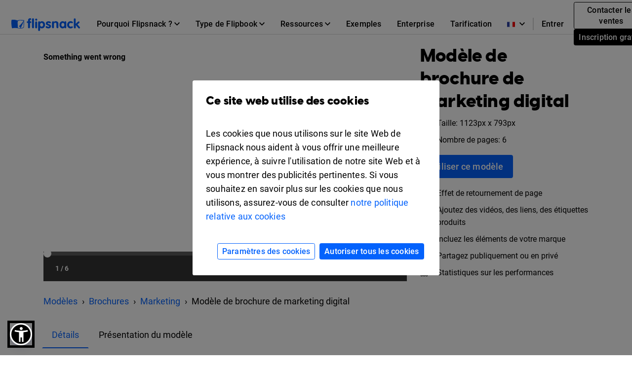

--- FILE ---
content_type: text/html; charset=UTF-8
request_url: https://www.flipsnack.com/fr/templates/digital-marketing-brochure-template
body_size: 13479
content:
<!doctype html>
<html lang="fr-FR" >
<head>
    <link rel="preload" as="font" href="https://cdn.flipsnack.com/site/fonts/visbycf-heavy.woff2" type="font/woff2" crossorigin><link rel="preload" as="font" href="https://cdn.flipsnack.com/site/fonts/roboto-v20-latin-300.woff2" type="font/woff2" crossorigin><link rel="preload" as="font" href="https://cdn.flipsnack.com/site/fonts/roboto-v20-latin-300italic.woff2" type="font/woff2" crossorigin><link rel="preload" as="font" href="https://cdn.flipsnack.com/site/fonts/roboto-v20-latin-regular.woff2" type="font/woff2" crossorigin><link rel="preload" as="font" href="https://cdn.flipsnack.com/site/fonts/roboto-v20-latin-italic.woff2" type="font/woff2" crossorigin><link rel="preload" as="font" href="https://cdn.flipsnack.com/site/fonts/roboto-v20-latin-500.woff2" type="font/woff2" crossorigin><link rel="preload" as="font" href="https://cdn.flipsnack.com/site/fonts/roboto-v20-latin-700.woff2" type="font/woff2" crossorigin>
    <meta charset="utf-8"><meta name="viewport" content="width=device-width, initial-scale=1.0, maximum-scale=1.0, user-scalable=no, viewport-fit=cover"><title>Gratuit: Modèle de brochure gratuit de marketing digital - Flipsnack</title><meta name="description" content="Faites la promotion cours avec ce modèle de brochure de marketing digital gratuit de Flipsnack qui impressionnera tout le monde. Profitez-en maintenant."><meta name="author" content="Flipsnack"><meta name="google-site-verification" content="AG9vklMubcOprAR-svEkKMsWLCnlpOsqa6NcElKRpck"><meta name="google-signin-client_id" content="111277343708-o29qhno7cnqim7g9ei5qs19vclbjp3g3.apps.googleusercontent.com"><meta name="clarity-site-verification" content="722b65e9-d976-41d9-821b-c4333d43f9ef"/><link rel="canonical" href="https://www.flipsnack.com/fr/templates/digital-marketing-brochure-template" /><meta name="twitter:card" content="product"><meta name="twitter:creator" content="@Flipsnack"><meta name="twitter:image:width" content="300"><meta name="twitter:image:height" content="300"><meta name="twitter:data1" content="$0"><meta name="twitter:label1" content="PRICE"><meta name="twitter:data2" content="Flipsnack"><meta name="twitter:label2" content="SHOP"><meta name="twitter:domain" content="flipsnack.com"><meta property="og:type" content="flipsnack:product"><meta property="og:price" content="0.00"><meta property="og:currency_code" content="USD"><meta property="og:brand" content="Flipsnack"><meta property="og:provider_name" content="Flipsnack"><meta property="og:price:amount" content="0.00"><meta property="og:price:standard_amount" content="0.00"><meta property="og:image:type" content="image/jpeg"><meta property="og:image:user_generated" content="1"><meta property="product:availability" content="in stock"><meta property="product:category" content="Templates"><meta property="product:condition" content="Nouveau"><meta property="product:price:amount" content="0.00"><meta property="product:price:currency" content="USD"><meta property="product:retailer_category" content="Publisher"><meta property="og:site_name" content="Flipsnack"><meta name="twitter:site" content="@flipsnack"><meta name="twitter:title" content="Modèle de brochure de marketing digital"><meta name="twitter:description" content="Faites la promotion cours avec ce modèle de brochure de marketing digital gratuit de Flipsnack qui impressionnera tout le monde. Profitez-en maintenant."><meta property="og:title" content="Modèle de brochure de marketing digital"><meta property="og:description" content="Faites la promotion cours avec ce modèle de brochure de marketing digital gratuit de Flipsnack qui impressionnera tout le monde. Profitez-en maintenant."><meta property="og:image:alt" content="Modèle de brochure de marketing digital"><meta name="twitter:image" content="https://cdn.flipsnack.com/template/3031/medium.jpg?v=1675068872"><meta property="og:url" content="https://cdn.flipsnack.com/template/3031/medium.jpg?v=1675068872"><meta property="og:image:url" content="https://cdn.flipsnack.com/template/3031/medium.jpg?v=1675068872"><meta property="og:image:secure_url" content="https://cdn.flipsnack.com/template/3031/medium.jpg?v=1675068872"><meta property="product:product_link" content="https://www.flipsnack.com/fr/templates/digital-marketing-brochure-template"><meta property="og:url" content="https://www.flipsnack.com" /><meta property="og:type" content="website" /><meta property="og:site_name" content="Flipsnack" /><meta name="twitter:card" content="summary_large_image" /><meta name="twitter:site" content="@flipsnack" /><meta name="twitter:creator" content="@flipsnack" /><meta name="twitter:url" content="https://www.flipsnack.com" /><link rel="icon" type="image/x-icon" href="//www.flipsnack.com/favicon.ico"><link rel="alternate" hreflang="x-default" href="https://www.flipsnack.com/templates/digital-marketing-brochure-template" /><link rel="alternate" hreflang="en" href="https://www.flipsnack.com/templates/digital-marketing-brochure-template" /><link rel="alternate" hreflang="de" href="https://www.flipsnack.com/de/templates/digital-marketing-brochure-template" /><link rel="alternate" hreflang="fr" href="https://www.flipsnack.com/fr/templates/digital-marketing-brochure-template" /><link rel="alternate" hreflang="es" href="https://www.flipsnack.com/es/templates/digital-marketing-brochure-template" /><link rel="alternate" hreflang="pt-BR" href="https://www.flipsnack.com/bp/templates/digital-marketing-brochure-template" /><link rel="alternate" hreflang="nl" href="https://www.flipsnack.com/nl/templates/digital-marketing-brochure-template" /><link rel="alternate" hreflang="it" href="https://www.flipsnack.com/it/templates/digital-marketing-brochure-template" /><link rel="apple-touch-icon" href="https://cdn.flipsnack.com/site/images/app/LogoBlue.png">
    <link href="https://cdn.flipsnack.com/site/dist/bootstrap4.66be374d7c0471044095.css" rel="stylesheet">    </head>

<body class="page-templates full-height ">
    <div class="page-wrap">
                                    <header class="fixed-top navbar-light bg-white" id="header"><div class="container-fluid"><nav class="navbar navbar-expand-xl navbar-light" id="header-navbar-wide" ><div class="d-flex flex-row align-items-center pl-3 pl-xl-0"><a class="navbar-brand mr-3" href="/fr/"><img width="139" height="26" alt="Flipsnack logo" src="https://cdn.flipsnack.com/site/images/flipsnack-logo-dark-blue.gz.svg"></a></div><div class="d-flex"><div class="dropdown list-unstyled m-0 d-xl-none"><div class="nav-link dropdown-toggle" aria-expanded="false" role="button" aria-label="Language dropdown" data-toggle="dropdown"><img class="mr-2" width="16" height="11" alt="Languages" src="https://cdn.flipsnack.com/site/images/home/languages/france-flag.gz.svg"><svg xmlns="http://www.w3.org/2000/svg" width="11" height="7">
    <path d="M11 1.324L9.717 0 5.5 4.351 1.283 0 0 1.324 5.5 7z"/>
</svg>
</div><div class="dropdown-menu languages-dropdown"><span title="English"><a lang="en" class="dropdown-item small" href="/templates/digital-marketing-brochure-template"><img class="mr-2" alt="Languages" width="16" height="11" src="https://cdn.flipsnack.com/site/images/home/languages/usa-flag.gz.svg">English</a></span><span title="German"><a lang="de" class="dropdown-item small" href="/de/templates/digital-marketing-brochure-template"><img class="mr-2" alt="Languages" width="16" height="11" src="https://cdn.flipsnack.com/site/images/home/languages/germany-flag.gz.svg">Deutsch</a></span><span title="Spanish"><a lang="es" class="dropdown-item small" href="/es/templates/digital-marketing-brochure-template"><img class="mr-2" alt="Languages" width="16" height="11" src="https://cdn.flipsnack.com/site/images/home/languages/spain-flag.gz.svg">Español</a></span><span title="Portuguese"><a lang="bp" class="dropdown-item small" href="/bp/templates/digital-marketing-brochure-template"><img class="mr-2" alt="Languages" width="16" height="11" src="https://cdn.flipsnack.com/site/images/home/languages/portugal-flag.gz.svg">Português</a></span><span title="Dutch"><a lang="nl" class="dropdown-item small" href="/nl/templates/digital-marketing-brochure-template"><img class="mr-2" alt="Languages" width="16" height="11" src="https://cdn.flipsnack.com/site/images/home/languages/netherlands-flag.gz.svg">Nederlands</a></span><span title="Italian"><a lang="it" class="dropdown-item small" href="/it/templates/digital-marketing-brochure-template"><img class="mr-2" alt="Languages" width="16" height="11" src="https://cdn.flipsnack.com/site/images/home/languages/italy-flag.gz.svg">Italiano</a></span></div></div><button class="navbar-toggler pr-3" type="button" data-toggle="collapse" data-target="#header-navbar" aria-controls="header-navbar" aria-expanded="false" aria-label="Toggle navigation"><span></span><span></span><span></span></button></div><div class="collapse navbar-collapse justify-content-between mt-2 m-xl-0" id="header-navbar"><ul class="navbar-nav d-block d-xl-flex align-items-center px-3 p-xl-0 mt-1 mt-xl-0"><li class="nav-item dropdown position-static"><div class="nav-link dropdown-toggle" aria-expanded="false" role="button"><span class="mr-1">Pourquoi Flipsnack ?</span><svg xmlns="http://www.w3.org/2000/svg" width="11" height="7">
    <path d="M11 1.324L9.717 0 5.5 4.351 1.283 0 0 1.324 5.5 7z"/>
</svg>
</div><div class="dropdown-menu" role="menu"><div class="container-xl"><div class="row"><div class="py-4 col"><div class="dropdown-menu-section-title"><h6 class="title mt-1 mt-lg-0 mb-xl-0 pb-3 font-weight-bolder">Vue d'ensemble</h6></div><ul class="list-unstyled pt-3"><li class="d-flex arrowed-container"><a class="dropdown-item" href="/fr/features/">Présentation du produit</a><div class="m-auto" role="button" title="arrow" aria-label="forward"><svg width="16" height="16" viewBox="0 0 16 16" xmlns="http://www.w3.org/2000/svg">
<path d="M8 0L6.59 1.41L12.17 7H0V9H12.17L6.59 14.59L8 16L16 8L8 0Z"/>
</svg>
</div></li><li class="text-wrap dropdown-item"><p class="menu-subtitle text-break">Découvrez Flipsnack. Transformez des PDF ennuyeux en flipbooks numériques attrayants. Partagez, engagez et suivez les performances sur la même plateforme.</p></li><li><a class="dropdown-item" href="/fr/features/sharing">Pour le partage public</a></li><li><a class="dropdown-item" href="/fr/features/privacy-options">Pour le partage privé</a></li></ul></div><div class="py-4 col"><div class="dropdown-menu-section-title"><h6 class="title mt-1 mt-lg-0 mb-xl-0 pb-3 font-weight-bolder">Solutions</h6></div><ul class="list-unstyled"><li><a class="dropdown-item pt-3" href="/fr/marketers/">Marketing</a></li><li><a class="dropdown-item" href="/fr/sales-enablement-tool">Ventes</a></li><li><a class="dropdown-item" href="/fr/internal-communication">Communication interne</a></li><li><a class="dropdown-item" href="/fr/edu.html">Éducation</a></li><li><a class="dropdown-item" href="/fr/employee-benefits-solution">Avantages sociaux pour les employés</a></li></ul></div><div class="py-4 col"><div class="dropdown-menu-section-title"><h6 class="title mt-1 mt-lg-0 mb-xl-0 pb-3 font-weight-bolder">Industries</h6></div><ul class="list-unstyled"><li><a class="dropdown-item pt-3" href="/fr/real-estate">Immobilier</a></li><li><a class="dropdown-item" href="/fr/ecommerce-product-catalog">Commerce de détail</a></li><li><a class="dropdown-item" href="/fr/wholesale-catalog">De gros<div><br></div></a></li><li><a class="dropdown-item" href="/fr/finance">Finance</a></li><li><a class="dropdown-item" href="/fr/medical">Médical</a></li><li><a class="dropdown-item" href="/fr/travel">Voyage</a></li><li><a class="dropdown-item" href="/fr/nonprofit">Non lucratif</a></li></ul></div><div class="py-4 col"><div class="dropdown-menu-section-title"><h6 class="title mt-1 mt-lg-0 mb-xl-0 pb-3 font-weight-bolder">Caractéristiques</h6></div><ul class="list-unstyled"><li><a class="dropdown-item pt-3" href="/fr/online-design-tool">Outil de design</a></li><li><a class="dropdown-item" href="/fr/features/interactivity">Interactivité</a></li><li><a class="dropdown-item" href="/fr/features/branding-customization">Image de marque</a></li><li><a class="dropdown-item" href="/fr/features/collaboration">Collaboration</a></li><li><a class="dropdown-item" href="/fr/features/statistics">Statistiques</a></li><li><a class="dropdown-item" href="/fr/features/shopping-list">Liste de courses</a></li><li><a class="dropdown-item" href="/fr/features/sso">SSO</a></li></ul></div></div></div></div></li><li class="nav-item dropdown position-static"><div class="nav-link dropdown-toggle" aria-expanded="false" role="button"><span class="mr-1">Type de Flipbook</span><svg xmlns="http://www.w3.org/2000/svg" width="11" height="7">
    <path d="M11 1.324L9.717 0 5.5 4.351 1.283 0 0 1.324 5.5 7z"/>
</svg>
</div><div class="dropdown-menu" role="menu"><div class="container-xl"><div class="row"><div class="py-4 col-sm"><div class="dropdown-menu-section-title text-wrap"><h6 class="title font-weight-bolder">Créer avec Flipsnack</h6><p class="menu-subtitle text-break">Qu'il s'agisse de magazines, de catalogues ou de documents internes privés, vous pouvez donner à n'importe quelle publication page-flip un look époustouflant avec Flipsnack.</p></div><div class="row"><div class="col"><ul class="list-unstyled"><li><a class="dropdown-item pt-3" href="/fr/digital-magazine">Les magazines</a></li><li><a class="dropdown-item" href="/fr/digital-catalog">Catalogues</a></li><li><a class="dropdown-item" href="/fr/digital-brochure">Brochures</a></li><li><a class="dropdown-item" href="/fr/digital-flyer">Flyers</a></li><li><a class="dropdown-item" href="/fr/digital-booklet">Livrets</a></li></ul></div><div class="col"><ul class="list-unstyled"><li><a class="dropdown-item pt-3" href="/fr/digital-menu">Menus</a></li><li><a class="dropdown-item" href="/fr/digital-lookbook">Lookbooks</a></li><li><a class="dropdown-item" href="/fr/newspaper-maker">Journaux</a></li><li><a class="dropdown-item" href="/fr/digital-guide">Guides</a></li><li><a class="dropdown-item" href="/fr/digital-report">Rapports</a></li></ul></div><div class="col"><ul class="list-unstyled"><li><a class="dropdown-item pt-3" href="/fr/business-proposal-maker">Propositions commerciales</a></li><li><a class="dropdown-item" href="/fr/digital-portfolio">Portefolios</a></li><li><a class="dropdown-item" href="/fr/digital-presentation">Présentations</a></li><li><a class="dropdown-item" href="/fr/digital-program">Programmes d'événements</a></li><li class="d-flex pt-1 arrowed-container"><a class="dropdown-item py-o pr-2 view-all w-50" href="/fr/uses">Voir tout</a><div class="mt-1 w-100 view-all" role="button" title="arrow" aria-label="forward"><svg width="16" height="16" viewBox="0 0 16 16" xmlns="http://www.w3.org/2000/svg">
<path d="M8 0L6.59 1.41L12.17 7H0V9H12.17L6.59 14.59L8 16L16 8L8 0Z"/>
</svg>
</div></li></ul></div></div></div><div class="py-4 col-sm"><div class="dropdown-menu-section-title text-wrap"><h6 class="title font-weight-bolder">Exemples</h6><p class="menu-subtitle text-break">Découvrez des exemples de nos clients. Magazines numériques, zines, ebooks, brochures, flyers et plus encore.</p></div><div class="arrowed-container"><div class="pt-4 text-center"><a class="pt-4 text-center" href="/fr/examples"><img loading="lazy" class="img-fluid w-100" alt="Newspaper and magazine previews" src="https://cdn.flipsnack.com/site/images/navbar/newspapers_and_magazines.gz.svg"/></a></div><div class="d-flex"><div class="d-flex view-all"><a class="dropdown-item py-0 pr-2" href="/fr/examples">Voir tout</a><div class="w-100" role="button" title="arrow" aria-label="forward"><svg width="16" height="16" viewBox="0 0 16 16" xmlns="http://www.w3.org/2000/svg">
<path d="M8 0L6.59 1.41L12.17 7H0V9H12.17L6.59 14.59L8 16L16 8L8 0Z"/>
</svg>
</div></div></div></div></div></div></div></li><li class="nav-item dropdown position-static"><div class="nav-link dropdown-toggle" aria-expanded="false" role="button"><span class="mr-1">Ressources</span><svg xmlns="http://www.w3.org/2000/svg" width="11" height="7">
    <path d="M11 1.324L9.717 0 5.5 4.351 1.283 0 0 1.324 5.5 7z"/>
</svg>
</div><div class="dropdown-menu" role="menu"><div class="container-xl"><div class="row"><div class="py-4 col"><div class="dropdown-menu-section-title"><h6 class="title mt-1 mt-lg-0 mb-xl-0 pb-3 font-weight-bolder">Apprendre</h6></div><ul class="list-unstyled"><li><a class="dropdown-item pt-3" href="https://blog.flipsnack.com" rel="noopener noreferrer" target="_blank">Blog</a></li><li><a class="dropdown-item" href="https://help.flipsnack.com" rel="noopener noreferrer" target="_blank">Centre d'aide</a></li><li><a class="dropdown-item" href="https://academy.flipsnack.com/" rel="noopener noreferrer" target="_blank">Académie Flipsnack</a></li><li><a class="dropdown-item" href="/fr/flipbook" rel="noopener noreferrer" target="_blank">Centre de flipbooks</a></li><li><a class="dropdown-item" href="/fr/catalog" rel="noopener noreferrer" target="_blank">Centre de catalogue</a></li></ul><div class="dropdown-menu-section-title mt-4 mt-md-5"><h6 class="title mt-1 mt-lg-0 mb-xl-0 pb-3 font-weight-bolder">Plus de ressources</h6></div><ul class="list-unstyled text-wrap"><li><li><a class="dropdown-item pt-3" href="/fr/templates/">Modèles</a></li><p class="menu-subtitle text-break pl-3">Commencez à partir de modèles prêts à l'emploi</p></li></ul></div><div class="py-4 col"><div class="dropdown-menu-section-title"><h6 class="title mt-1 mt-lg-0 mb-xl-0 pb-3 font-weight-bolder">Témoignages de clients</h6></div><ul class="list-unstyled"><li><a class="dropdown-item pt-3" href="/fr/customers/estee-lauder">Estée Lauder</a></li><li><a class="dropdown-item" href="/fr/customers/electrolux">Electrolux</a></li><li><a class="dropdown-item" href="/fr/customers/melissa-and-doug">Melissa & Doug</a></li><li><a class="dropdown-item" href="/fr/customers/newell-brands">Newell Brands</a></li><li><a class="dropdown-item" href="/fr/customers/pineywoods-benefits">Pineywoods Benefits</a></li><li class="d-flex arrowed-container"><a class="dropdown-item py-0 pr-2 view-all" href="/fr/customers">Voir toutes les histoires</a><div class="m-auto w-100 view-all" role="button" title="arrow" aria-label="forward"><svg width="16" height="16" viewBox="0 0 16 16" xmlns="http://www.w3.org/2000/svg">
<path d="M8 0L6.59 1.41L12.17 7H0V9H12.17L6.59 14.59L8 16L16 8L8 0Z"/>
</svg>
</div></li></ul><div class="dropdown-menu-section-title mt-4"><h6 class="title mt-1 mt-lg-0 mb-xl-0 pb-3 font-weight-bolder">Ce que disent les clients</h6></div><ul class="list-unstyled text-wrap"><li><a class="dropdown-item pt-3" href="/fr/reviews">Avis sur Flipsnack</a></li></ul></div><div class="px-lg-5 py-4 col-xl-6"><div class="dropdown-menu-section-title"><div class="d-flex justify-content-between"><h6 class="title mt-1 mt-lg-0 mb-xl-0 pb-3 font-weight-bolder">Lectures en vedette</h6></div></div><div class="arrowed-container"><a class="pt-4 text-center" href="/fr/pdf-alternative" aria-label="PDF vs Digital Flipbooks"><img loading="lazy" class="img-fluid w-100" alt="PDF vs Digital Flipbooks" src="https://cdn.flipsnack.com/site/images/navbar/flipbook_vs_pdf.gz.svg"/></a><div class="text-wrap pr-3 pt-1"><div class="d-flex"><a class="dropdown-item" href="/fr/pdf-alternative">PDF vs flipbooks numériques</a><a class="m-auto" href="/fr/pdf-alternative"><svg width="16" height="16" viewBox="0 0 16 16" xmlns="http://www.w3.org/2000/svg">
<path d="M8 0L6.59 1.41L12.17 7H0V9H12.17L6.59 14.59L8 16L16 8L8 0Z"/>
</svg>
</a></div><p class="menu-subtitle text-break pl-3">Voici huit raisons pour lesquelles vous devriez envisager de choisir des flipbooks numériques interactifs au lieu de PDF ennuyeux et statiques. Découvrez-les !</p></div></div></div></div></div></li><li class="nav-item"><a class="nav-link" href="/fr/examples">Exemples</a></li><li class="nav-item"><a class="nav-link" href="/fr/enterprise">Enterprise</a></li><li class="nav-item"><a class="nav-link" href="/fr/go-premium.html">Tarification</a></li><hr/><li class="nav-item d-xl-none d-flex justify-content-between"><div class="align-self-center" ><a class="nav-link mr-2" href="https://app.flipsnack.com/auth/sign-in/">Entrer</a></div><div class="m-xl-0 ml-xl-0 align-self-center"><a class="btn btn-sm btn-outline-secondary d-inline-block mr-2" href="/fr/contact-sales">Contacter les ventes</a><a class="btn btn-secondary btn-sm text-nowrap d-inline-block" href="https://app.flipsnack.com/auth/sign-up/">Inscription gratuite</a></div></li>
</ul><div class="navbar-nav d-none d-xl-block"><ul class="navbar-nav align-items-center"><div class="dropdown list-unstyled m-0 d-none d-xl-block"><div class="nav-link dropdown-toggle" aria-expanded="false" role="button" aria-label="Language dropdown"><img class="mr-2" width="16" height="11" alt="Languages" src="https://cdn.flipsnack.com/site/images/home/languages/france-flag.gz.svg"><svg xmlns="http://www.w3.org/2000/svg" width="11" height="7">
    <path d="M11 1.324L9.717 0 5.5 4.351 1.283 0 0 1.324 5.5 7z"/>
</svg>
</div><div class="dropdown-menu languages-dropdown"><span title="English"><a lang="en" class="dropdown-item small" href="/templates/digital-marketing-brochure-template"><img loading="lazy" class="mr-2" alt="Languages" width="16" height="11" src="https://cdn.flipsnack.com/site/images/home/languages/usa-flag.gz.svg">English</a></span><span title="German"><a lang="de" class="dropdown-item small" href="/de/templates/digital-marketing-brochure-template"><img loading="lazy" class="mr-2" alt="Languages" width="16" height="11" src="https://cdn.flipsnack.com/site/images/home/languages/germany-flag.gz.svg">Deutsch</a></span><span title="Spanish"><a lang="es" class="dropdown-item small" href="/es/templates/digital-marketing-brochure-template"><img loading="lazy" class="mr-2" alt="Languages" width="16" height="11" src="https://cdn.flipsnack.com/site/images/home/languages/spain-flag.gz.svg">Español</a></span><span title="Portuguese"><a lang="bp" class="dropdown-item small" href="/bp/templates/digital-marketing-brochure-template"><img loading="lazy" class="mr-2" alt="Languages" width="16" height="11" src="https://cdn.flipsnack.com/site/images/home/languages/portugal-flag.gz.svg">Português</a></span><span title="Dutch"><a lang="nl" class="dropdown-item small" href="/nl/templates/digital-marketing-brochure-template"><img loading="lazy" class="mr-2" alt="Languages" width="16" height="11" src="https://cdn.flipsnack.com/site/images/home/languages/netherlands-flag.gz.svg">Nederlands</a></span><span title="Italian"><a lang="it" class="dropdown-item small" href="/it/templates/digital-marketing-brochure-template"><img loading="lazy" class="mr-2" alt="Languages" width="16" height="11" src="https://cdn.flipsnack.com/site/images/home/languages/italy-flag.gz.svg">Italiano</a></span></div></div><span class="border border-gray d-none d-xl-block" style="height: 25px"></span><li class="nav-item"><a class="nav-link d-inline-block mr-1" id="sign-in-button" href="https://app.flipsnack.com/auth/sign-in/">Entrer</a></li><li class="nav-item"><div class="m-3 m-xl-0 ml-xl-0"><a class="btn btn-sm btn-outline-secondary d-inline-block mr-2" href="/fr/contact-sales">Contacter les ventes</a><a class="btn btn-secondary btn-sm text-nowrap d-inline-block" href="https://app.flipsnack.com/auth/sign-up/">Inscription gratuite</a></div></li></ul></div></div></nav></div></header>                    
        
        <div class="flex-fill ">
            <script>
    /**
     * this script has to be here for ensuring the listener is available as early as possible
     */

    // popstateTriggered controls if we manually have to change the link
    window.popstateTriggered = false;

    window.addEventListener('popstate', (e) => {
        e.preventDefault();
        const modal = document.getElementById('templatePreview');

        if (modal.classList.contains('show')) {
            window.popstateTriggered = true;

            $('#templatePreview').modal('hide');
            window.modalEntrypointUrl = null;
        } else if (window.location.href !== window.modalEntrypointUrl) {
            window.location.reload();
        }
    });
</script>
<div class="modal fade" id="templatePreview" tabindex="-1" role="dialog" aria-hidden="true" >
    <div class="modal-dialog modal-lg" role="document">
        <div id="templatePreviewModalContent" class="modal-content bg-white">
            <div class="mb-4 mb-lg-0">
                <button type="button" class="close" data-dismiss="modal" aria-label="Close"/>
            </div>
            <div class="d-flex flex-row">
                <div class="d-flex">
                    <div id="templatePreviewContent" class="px-2 pb-3" style="min-height: 800px">
                    </div>
                </div>
            </div>
        </div>
    </div>
</div>
<div class="">

            <div class="pt-5 pb-2"></div>
                        
<style type="text/css" data-style="templatePreviewImageStyle">
    @media only screen and (min-width: 769px) {
        .template-preview-container-3031 img {
            width: 400px;
            height: 577.33990147783px;
        }
    }
    @media only screen and (max-width: 768px) {
        .template-preview-container-3031 img {
            width: 200px;
            height: 288.66995073892px;
        }
    }
</style>

<div id="hero" class="container p-0 px-md-3 pt-lg-4">
    <div class="row m-0">
        <div class="col-12 col-lg-8 px-0 px-sm-3 px-md-0">
            <div class="template-embed-container">
                <iframe
                    title="t3031H1"
                    src="https://player.flipsnack.com/?hash=NzhDQkFBNTU2OUIrdGk0N3FzOXh1Mw%3D%3D"
                    width="100%"
                    height="100%"
                    seamless="seamless"
                    scrolling="no"
                    frameBorder="0"
                    allowFullScreen
                    allow="autoplay; clipboard-read; clipboard-write">
                </iframe>
            </div>
        </div>
        <div class="d-block d-lg-none pt-3">
                    <div class="container p-md-0">
        <nav aria-label="breadcrumb">
            <ol itemscope itemtype="https://schema.org/BreadcrumbList" class="breadcrumb bg-transparent mb-0 p-0">
                                <li itemprop="itemListElement" itemscope itemtype="https://schema.org/ListItem" class="breadcrumb-item">
                    <a itemprop="item" href="/fr/templates/" title="Modèles">
                        <span itemprop="name">Modèles</span>
                    </a>
                    <meta itemprop="position" content="1" />
                </li>
                                                        <li itemprop="itemListElement" itemscope itemtype="https://schema.org/ListItem" class="breadcrumb-item">
                        <a itemprop="item" href="/fr/templates/brochures" title="Modèles de brochure">
                            <span itemprop="name">Brochures</span>
                        </a>
                        <meta itemprop="position" content="2" />
                    </li>
                                                        <li itemprop="itemListElement" itemscope itemtype="https://schema.org/ListItem" class="breadcrumb-item">
                        <a itemprop="item" href="/fr/templates/brochures/marketing" title="Modèles de brochure marketing">
                            <span itemprop="name">Marketing</span>
                        </a>
                        <meta itemprop="position" content="3" />
                    </li>
                                <li class="breadcrumb-item active" aria-current="page">
                    <span itemprop="name">Modèle de brochure de marketing digital</span>
                    <meta itemprop="position" content="4" />
                </li>
            </ol>
        </nav>
    </div>
        </div>
        <div class="col-12 col-lg-4 px-sm-3 px-md-0 py-3 py-lg-0 pl-lg-4 d-flex flex-column align-items-start">
            <div class="d-flex align-items-start">
                <h1 class="h2">Modèle de brochure de marketing digital</h1>
            </div>
            <section>
                <div class="d-flex align-items-center mb-2">
                        <img
                            alt="Taille"
                            class="small d-flex mr-3 lozad"
                            data-src="https://cdn.flipsnack.com/site/images/templates/arrows-expand.svg"
                            width="16px"
                            height="16px"
                        >
                    <span class="small">
                        Taille: 1123px x 793px
                    </span>
                </div>
                <div class="d-flex align-items-center">
                    <img
                        alt="Nombre de pages"
                        class="small d-flex mr-3 lozad"
                        data-src="https://cdn.flipsnack.com/site/images/templates/bi-files.svg"
                        width="16px"
                        height="16px"
                    >
                    <span class="small">
                        Nombre de pages: 6
                    </span>
                </div>
            </section>
            <div class="container px-0">
                <a class="btn btn-primary btn-lg btn-xs-block my-3"
                   href="https://app.flipsnack.com/create?fs_tags=LP,templates,tid3031&t=3031&tt=flipsnack">
                    Utiliser ce modèle
                </a>
            </div>
            <section>
                <div class="d-flex align-items-center mb-2">
                    <img
                        alt="Effet de retournement de page"
                        class="small d-flex mr-3 lozad"
                        data-src="https://cdn.flipsnack.com/site/images/templates/book.svg"
                        width="16px"
                        height="16px"
                    >
                    <span class="small">Effet de retournement de page</span>
                </div>
                <div class="d-flex align-items-center mb-2">
                    <img
                        alt="Ajoutez des vidéos, des liens, des étiquettes produits"
                        class="small d-flex mr-3 lozad"
                        data-src="https://cdn.flipsnack.com/site/images/templates/play.svg"
                        width="16px"
                        height="16px"
                    >
                    <span class="small">Ajoutez des vidéos, des liens, des étiquettes produits</span>
                </div>
                <div class="d-flex align-items-center mb-2">
                    <img
                        alt="Incluez les éléments de votre marque"
                        class="small d-flex mr-3 lozad"
                        data-src="https://cdn.flipsnack.com/site/images/templates/star.svg"
                        width="16px"
                        height="16px"
                    >
                    <span class="small">Incluez les éléments de votre marque</span>
                </div>
                <div class="d-flex align-items-center mb-2">
                    <img
                        alt="Partagez publiquement ou en privé"
                        class="small d-flex mr-3 lozad"
                        data-src="https://cdn.flipsnack.com/site/images/templates/people.svg"
                        width="16px"
                        height="16px"
                    >
                    <span class="small">Partagez publiquement ou en privé</span>
                </div>
                <div class="d-flex align-items-center">
                    <img
                        alt="Statistiques sur les performances"
                        class="small d-flex mr-3 lozad"
                        data-src="https://cdn.flipsnack.com/site/images/templates/bar-chart.svg"
                        width="16px"
                        height="16px"
                    >
                    <span class="small">Statistiques sur les performances</span>
                </div>
            </section>
            <div id="openNewTab" class="container px-0 mt-3 d-none">
                <div class="d-flex align-items-center">
                    <img
                        alt="Ouvrir dans un nouvel onglet"
                        class="small d-flex mr-3 lozad"
                        data-src="https://cdn.flipsnack.com/site/images/templates/box-arrow-up-right.svg"
                        width="16px"
                        height="16px"
                    >
                    <span class="small">Ouvrir dans un nouvel onglet</span>
                </div>
            </div>
        </div>
        <div class="d-none d-lg-block pt-4">
                    <div class="container p-md-0">
        <nav aria-label="breadcrumb">
            <ol itemscope itemtype="https://schema.org/BreadcrumbList" class="breadcrumb bg-transparent mb-0 p-0">
                                <li itemprop="itemListElement" itemscope itemtype="https://schema.org/ListItem" class="breadcrumb-item">
                    <a itemprop="item" href="/fr/templates/" title="Modèles">
                        <span itemprop="name">Modèles</span>
                    </a>
                    <meta itemprop="position" content="1" />
                </li>
                                                        <li itemprop="itemListElement" itemscope itemtype="https://schema.org/ListItem" class="breadcrumb-item">
                        <a itemprop="item" href="/fr/templates/brochures" title="Modèles de brochure">
                            <span itemprop="name">Brochures</span>
                        </a>
                        <meta itemprop="position" content="2" />
                    </li>
                                                        <li itemprop="itemListElement" itemscope itemtype="https://schema.org/ListItem" class="breadcrumb-item">
                        <a itemprop="item" href="/fr/templates/brochures/marketing" title="Modèles de brochure marketing">
                            <span itemprop="name">Marketing</span>
                        </a>
                        <meta itemprop="position" content="3" />
                    </li>
                                <li class="breadcrumb-item active" aria-current="page">
                    <span itemprop="name">Modèle de brochure de marketing digital</span>
                    <meta itemprop="position" content="4" />
                </li>
            </ol>
        </nav>
    </div>
        </div>
    </div>
</div>
<div id="details" class="container py-4">
    <nav>
        <div class="nav nav-tabs pb-3" id="nav-tab" role="tablist">
            <a
                class="nav-link nav-link-templates active"
                id="nav-details-tab"
                data-toggle="tab"
                href="#nav-details"
                role="tab"
                aria-controls="nav-details"
                aria-selected="true"
            >
                Détails
            </a>

            <a
                class="nav-link nav-link-templates"
                id="nav-template-overview-tab"
                data-toggle="tab"
                href="#nav-template-overview"
                role="tab"
                aria-controls="nav-template-overview"
                aria-selected="false"
            >
                Présentation du modèle
            </a>
        </div>
    </nav>
    <div class="tab-content" id="nav-tabContent">
        <div class="tab-pane fade show active" id="nav-details" role="tabpanel" aria-labelledby="nav-details-tab">
            <div class="text-left">
                Le marketing est omniprésent de nos jours, mais seules quelques personnes possèdent réellement des connaissances dans ce domaine. Si vous êtes l’un d’eux et que vous souhaitez partager vos informations et vos réflexions avec d’autres, vous devriez proposer certains cours. Faites la promotion de votre cours avec ce modèle de brochure de marketing digital gratuit de Flipsnack qui impressionnera tout le monde. L'image d'un ordinateur portable, la mise en page blanche et verte ainsi que les polices représentent une magnifique brochure marketing. Profitez-en maintenant et dites-nous ce que vous en pensez.
            </div>
        </div>
        <div class="tab-pane fade" id="nav-template-overview" role="tabpanel" aria-labelledby="nav-template-overview-tab">
            <div class="template-preview-container template-preview-container-3031 py-3">
                <div class="row justify-content-end">
                    <div class="col-sm-12 col-md-4 col-xl-3 d-flex justify-content-end mr-md-3">
                        <div class="template-social-buttons social-icons-container d-flex flex-column flex-lg-row">
                            <a
                                href="#"
                                class="share-social-btn p-0 m-0 ml-2 float-left"
                                target="_blank"
                                rel="noopener noreferrer nofollow"
                                data-shareon="facebook"
                                shareUrl="https://www.flipsnack.com/fr/templates/digital-marketing-brochure-template"
                            >
                                <svg xmlns="http://www.w3.org/2000/svg" width="9" height="19" viewBox="0 0 9 19">
    <path d="M6.687 3.617H9V0H6.28C2.986.137 2.31 2.097 2.25 4.156l-.006 1.806H0v3.543h2.244V19h3.381V9.505h2.77l.535-3.543H5.626v-1.09c0-.697.438-1.255 1.06-1.255z"/>
</svg>

                            </a>
                            <a
                                href="#"
                                class="share-social-btn btn p-0 m-0 ml-2 float-left"
                                target="_blank"
                                rel="noopener noreferrer nofollow"
                                data-shareon="twitter"
                                shareUrl="https://www.flipsnack.com/fr/templates/digital-marketing-brochure-template"
                            >
                                <svg xmlns="http://www.w3.org/2000/svg" width="19" height="16" viewBox="0 0 19 16">
    <path d="M18.46 1.82a7.414 7.414 0 0 1-2.175.612A3.885 3.885 0 0 0 17.949.284a7.518 7.518 0 0 1-2.406.943A3.732 3.732 0 0 0 12.78 0c-2.092 0-3.787 1.74-3.787 3.884 0 .304.033.601.098.885C5.944 4.607 3.154 3.06 1.286.71a3.932 3.932 0 0 0-.512 1.953 3.91 3.91 0 0 0 1.684 3.233 3.715 3.715 0 0 1-1.715-.488v.049c0 1.881 1.306 3.451 3.037 3.809a3.745 3.745 0 0 1-.998.136c-.244 0-.48-.025-.713-.072.482 1.544 1.88 2.667 3.537 2.698A7.477 7.477 0 0 1 0 13.635a10.509 10.509 0 0 0 5.804 1.748c6.966 0 10.774-5.92 10.774-11.053l-.013-.503A7.672 7.672 0 0 0 18.46 1.82z"/>
</svg>

                            </a>
                            <a
                                href="#"
                                templateThumbUrl="https://cdn.flipsnack.com/template/3031/medium.jpg?v=1675068872"
                                description="Modèle de brochure de marketing digital"
                                class="share-social-btn btn p-0 m-0 ml-2 float-left"
                                target="_blank"
                                rel="noopener noreferrer nofollow"
                                data-shareon="pinterest"
                                shareUrl="https://www.flipsnack.com/fr/templates/digital-marketing-brochure-template"
                            >
                                <svg xmlns="http://www.w3.org/2000/svg" width="16" height="19" viewBox="0 0 16 19">
    <path d="M9.028 14.37c-1.205 0-2.34-.667-2.73-1.424 0 0-.647 2.63-.785 3.138-.232.858-.678 1.715-1.092 2.393-.59.772-1.27.2-1.352-.504-.027-.784.002-1.712.196-2.557.215-.926 1.437-6.222 1.437-6.222s-.358-.729-.358-1.807c0-1.692.96-2.955 2.155-2.955 1.015 0 1.506.78 1.506 1.714 0 1.044-.65 2.606-.986 4.052-.28 1.211.595 2.199 1.763 2.199 2.116 0 3.542-2.78 3.542-6.071 0-2.503-1.649-4.375-4.648-4.375-3.388 0-5.5 2.583-5.5 5.468 0 .994.287 1.696.737 2.238.207.25.236.35.16.637l-.226.916c-.074.29-.304.392-.56.285C.728 10.844 0 9.096 0 7.134 0 3.89 2.676 0 7.983 0c4.264 0 7.07 3.155 7.07 6.541.002 4.482-2.434 7.828-6.025 7.828z"/>
</svg>

                            </a>
                        </div>
                    </div>
                </div>
                                    <picture>
                                                    <source
                                class="lozad"
                                type="image/webp"
                                data-srcset="https://cdn.flipsnack.com/template/3031/small.webp?v=1675068872"
                                media="(max-width: 768px)"
                            >
                            <source
                                class="lozad"
                                type="image/webp"
                                data-srcset="https://cdn.flipsnack.com/template/3031/medium.webp?v=1675068872"
                            >
                                                <source
                            class="lozad"
                            type="image/jpg"
                            data-srcset="https://cdn.flipsnack.com/template/3031/small.jpg?v=1675068872"
                            media="(max-width: 768px)"
                        >
                        <source
                            class="lozad"
                            type="image/jpg"
                            data-srcset="https://cdn.flipsnack.com/template/3031/medium.jpg?v=1675068872"
                        >
                        <img class="mx-auto d-block lozad"
                             data-src="https://cdn.flipsnack.com/template/3031/medium.jpg?v=1675068872"
                             alt="Modèle de brochure de marketing digital"
                        >
                    </picture>
                            </div>
        </div>
    </div>
</div>
<div id="action-cards" class="container d-flex py-4">
    <div class="d-flex col-6 p-0 pr-2">
        <div class="d-flex flex-wrap col-12 p-4 bg-secondary text-white rounded">
            <div class="col-12 p-0">
                <h2 class="mb-3 h5">Créez des flipbooks à partir de zéro et définissez-les comme modèles</h2>
                <p class="mb-4">Choisissez la taille de la page et créez votre propre design</p>
            </div>
            <div class="d-flex justify-content-start align-items-end col-12 p-0">
                <a href="https://app.flipsnack.com/create" class="btn btn-primary">Créer maintenant</a>
            </div>
        </div>
    </div>
    <div class="d-flex col-6 p-0 pl-2">
        <div class="d-flex flex-wrap col-12 p-4 border border-secondary rounded">
            <div class="col-12 p-0">
                <h2 class="mb-3 h5">Téléchargez votre PDF</h2>
                <p class="mb-4">Téléchargez votre PDF et rendez-le interactif</p>
            </div>
            <div class="d-flex justify-content-start align-items-end col-12 p-0">
                <a href="https://app.flipsnack.com/upload" class="btn btn-primary">Téléchargez PDF</a>
            </div>
        </div>
    </div>
</div>
<div class="container pt-3">
    <h2 class="d-none d-sm-block mb-3 h3">Vous pouvez aussi essayer ceci</h2>
    <div class="col-12 p-0">
        <div id="flipbookList" class="card-columns">
            <a class="card shadow-sm hover-shadow h6 card-animated-background template-preview-card">
                <div class="h-auto w-100 position-relative ratio-container"></div>
                <img class="card-img-top image" src="" alt="" style="position: absolute; top: 0;">
                <div class="card-body">
                    <p class="smaller card-title m-0"></p>
                </div>
            </a>

            <a class="card shadow-sm hover-shadow h6 card-animated-background template-preview-card">
                <div class="h-auto w-100 position-relative ratio-container"></div>
                <img class="card-img-top image" src="" alt="" style="position: absolute; top: 0;">
                <div class="card-body">
                    <p class="smaller card-title m-0"></p>
                </div>
            </a>

            <a class="card shadow-sm hover-shadow h6 card-animated-background template-preview-card">
                <div class="h-auto w-100 position-relative ratio-container"></div>
                <img class="card-img-top image" src="" alt="" style="position: absolute; top: 0;">
                <div class="card-body">
                    <p class="smaller card-title m-0"></p>
                </div>
            </a>

            <a class="card shadow-sm hover-shadow h6 card-animated-background template-preview-card">
                <div class="h-auto w-100 position-relative ratio-container"></div>
                <img class="card-img-top image" src="" alt="" style="position: absolute; top: 0;">
                <div class="card-body">
                    <p class="smaller card-title m-0"></p>
                </div>
            </a>

            <a class="card shadow-sm hover-shadow h6 card-animated-background template-preview-card">
                <div class="h-auto w-100 position-relative ratio-container"></div>
                <img class="card-img-top image" src="" alt="" style="position: absolute; top: 0;">
                <div class="card-body">
                    <p class="smaller card-title m-0"></p>
                </div>
            </a>

            <a class="card shadow-sm hover-shadow h6 card-animated-background template-preview-card">
                <div class="h-auto w-100 position-relative ratio-container"></div>
                <img class="card-img-top image" src="" alt="" style="position: absolute; top: 0;">
                <div class="card-body">
                    <p class="smaller card-title m-0"></p>
                </div>
            </a>

            <a class="card shadow-sm hover-shadow h6 card-animated-background template-preview-card">
                <div class="h-auto w-100 position-relative ratio-container"></div>
                <img class="card-img-top image" src="" alt="" style="position: absolute; top: 0;">
                <div class="card-body">
                    <p class="smaller card-title m-0"></p>
                </div>
            </a>

            <a class="card shadow-sm hover-shadow h6 card-animated-background template-preview-card">
                <div class="h-auto w-100 position-relative ratio-container"></div>
                <img class="card-img-top image" src="" alt="" style="position: absolute; top: 0;">
                <div class="card-body">
                    <p class="smaller card-title m-0"></p>
                </div>
            </a>
        </div>
        <div class="text-center">
            <button id="loadMore" class="btn btn-outline-primary btn-xs-block mt-3 mb-5">En voir plus</button>
        </div>
    </div>
</div>
<div class="bg-light py-5">
    <div class="container">
        <h3 class="mb-3">Plus de modèles</h3>
        <div id="categoriesList"><div class="custom-grid-container"><a href="/fr/templates/magazines"class="btn btn-sm  btn-outline-primary "title="Numérique Les magazines Modèles">Les magazines</a><a href="/fr/templates/catalogs"class="btn btn-sm  btn-outline-primary "title="Numérique Catalogues Modèles">Catalogues</a><a href="/fr/templates/brochures"class="btn btn-sm  btn-outline-primary "title="Numérique Brochures Modèles">Brochures</a><a href="/fr/templates/presentations"class="btn btn-sm  btn-outline-primary "title="Numérique Présentations Modèles">Présentations</a><a href="/fr/templates/event-program"class="btn btn-sm  btn-outline-primary "title="Numérique Programmes d&#039;événements Modèles">Programmes d&#039;événements</a><a href="/fr/templates/guides"class="btn btn-sm  btn-outline-primary "title="Numérique Guides Modèles">Guides</a><a href="/fr/templates/reports"class="btn btn-sm  btn-outline-primary "title="Numérique Rapports Modèles">Rapports</a><a href="/fr/templates/menu"class="btn btn-sm  btn-outline-primary "title="Numérique Menus Modèles">Menus</a><a href="/fr/templates/flyers"class="btn btn-sm  btn-outline-primary "title="Numérique Flyers Modèles">Flyers</a><a href="/fr/templates/newspapers"class="btn btn-sm  btn-outline-primary "title="Numérique Journaux Modèles">Journaux</a><a href="/fr/templates/covers"class="btn btn-sm  btn-outline-primary "title="Numérique Couvertures Modèles">Couvertures</a><a href="/fr/templates/portfolios"class="btn btn-sm  btn-outline-primary "title="Numérique Portefolios Modèles">Portefolios</a><a href="/fr/templates/newsletters"class="btn btn-sm  btn-outline-primary "title="Numérique Newsletters Modèles">Newsletters</a><a href="/fr/templates/booklets"class="btn btn-sm  btn-outline-primary "title="Numérique Livrets Modèles">Livrets</a><a href="/fr/templates/business-proposals"class="btn btn-sm  btn-outline-primary "title="Numérique Propositions commerciales Modèles">Propositions commerciales</a><a href="/fr/templates/zines"class="btn btn-sm  btn-outline-primary "title="Numérique Zines Modèles">Zines</a><a href="/fr/templates/lookbooks"class="btn btn-sm  btn-outline-primary "title="Numérique Lookbooks Modèles">Lookbooks</a><a href="/fr/templates/flipbooks"class="btn btn-sm  btn-outline-primary "title="Numérique Flipbooks Modèles">Flipbooks</a><a href="/fr/templates/ebooks"class="btn btn-sm  btn-outline-primary "title="Numérique Ebooks Modèles">Ebooks</a><a href="/fr/templates/playbooks"class="btn btn-sm  btn-outline-primary "title="Numérique Playbooks Modèles">Playbooks</a><a href="/fr/templates/pitch-decks"class="btn btn-sm  btn-outline-primary "title="Numérique Pitch decks Modèles">Pitch decks</a><a href="/fr/templates/gazettes"class="btn btn-sm  btn-outline-primary "title="Numérique Gazettes Modèles">Gazettes</a></div></div>    </div>
</div>
                <div class=" bg-primary py-5">
        <div class="container my-5 text-center">
            <div class="row justify-content-around">
                <div class="col-md-10">
                    <h2 class="mb-2">Choisissez votre plan et commencez à créer dès aujourd’hui</h2>
                    <div class="mb-4">
                        <p class="small-subtitle my-0">Commencez gratuitement et mettez à niveau pour utiliser les fonctionnalités premium de Flipsnack</p>
                    </div>
                    <a href="https://app.flipsnack.com/upload" class="btn btn-lg btn-secondary" title="Commencer gratuitement">Commencer gratuitement</a>
                </div>
            </div>
        </div>
    </div>
</div>

<script>window.apiV2 =  'https://api.flipsnack.com/v2';window.categoryIds = [4,96];window.currentPage = '1';window.excludedIds = [3031];window.s3Path = 'https://s3.amazonaws.com/files.flipsnack.net/template/';window.cdnPath = 'https://cdn.flipsnack.com/template/';window.limit = '8';window.templatesList = [];window.templateTpl = 'template';</script>
        </div>

                    <footer class="light"><div class="container small"><div class="row justify-content-between text-center text-lg-left pt-5 font-weight-bold"><div class="col-sm-6 col-lg-auto mt-4"><strong class="d-block mb-3 ">Entreprise</strong><a href="/about" class="d-block mb-2">De nous</a><a href="https://legal.flipsnack.com/terms-of-service" class="d-block mb-2" target="_blank">Termes</a><a href="https://legal.flipsnack.com/privacy-policy" class="d-block mb-2" target="_blank">Confidentialité</a><a href="/fr/contact.html" class="d-block mb-2">Contactez-nous</a><a href="/fr/security" class="d-block mb-2">Security</a><a href="/fr/accessibility" class="d-block mb-2">Accessibilité</a><a id="cookieSetting" class="d-block mb-2" href="#cookieSetting">Paramètres des cookies</a></div><div class="col-sm-6 col-lg-auto mt-4"><strong class="d-block mb-3">Ressources</strong><a href="/fr/go-premium.html" class="d-block mb-2">Tarification</a><a href="https://developers.flipsnack.com" rel="noopener noreferrer" class="d-block mb-2" target="_blank">Développeurs</a><a href="https://status.flipsnack.com/" class="d-block mb-2">Status page</a><a href="https://blog.flipsnack.com" rel="noopener noreferrer" target="_blank" class="d-block mb-2">Blog</a><a href="https://help.flipsnack.com" class="d-block mb-2" data-skip-rewrite="1" rel="noopener noreferrer" target="_blank">Aide</a><a href="https://academy.flipsnack.com/" class="d-block mb-2" rel="noopener noreferrer" target="_blank">Académie Flipsnack</a></div><div class="col-sm-6 col-lg-auto mt-4"><strong class="d-block mb-3">Des produits</strong><a href="/fr/online-design-tool" class="d-block mb-2">Design Studio</a><a href="/fr/virtual-bookshelf" class="d-block mb-3">Étagère à livres</a><div style="margin-top: 35px" class="footer-apps text-center text-lg-left"><strong class="d-block mb-3 ">Apps</strong><div class="d-flex justify-content-center justify-content-lg-start mb-1 mt-1"><img loading="lazy" width="16" height="16" src="https://cdn.flipsnack.com/site/images/social/i-os-icon.gz.svg" alt="iOS"><a href="https://apps.apple.com/app/flipsnack-magazine-reader/id1470387210" rel="noopener noreferrer" class="d-block pl-2 pt-1" target="_blank">iOS</a></div><div class="d-flex justify-content-center justify-content-lg-start" mt-1><img loading="lazy" width="16" height="16" src="https://cdn.flipsnack.com/site/images/social/android-icon.gz.svg" alt="Android"><a href="https://play.google.com/store/apps/details?id=com.flipsnackapp" rel="noopener noreferrer" class="d-block pl-2" target="_blank">Android</a></div></div></div><div class="col-sm-6 col-lg-auto mt-4"><strong class="d-block mb-3">Solutions</strong><a href="/fr/marketers/" class="d-block mb-2">Pour commerçants</a><a href="/fr/enterprise" class="d-block mb-2">Pour les professionnels</a><a href="/fr/features/collaboration" class="d-block mb-2">Collaboration</a><a href="/fr/edu.html" class="d-block mb-2">For education</a><a href="/fr/uses" class="d-block mb-2">Utilisations</a></div><div class="col-sm-6 col-lg-auto mt-4"><strong class="d-block mb-3">Découvrir</strong><a href="/fr/examples" class="d-block mb-2">Exemples</a><a href="/fr/templates/" class="d-block mb-2">Modèles</a><a href="/search" class="d-block mb-2">Search</a></div><div class="col-sm-6 col-lg-auto mt-4"><strong class="d-block mb-3">Flipsnack vs Concurrence&nbsp;</strong><a href="/fr/reviews" class="d-block mb-2">Avis sur Flipsnack</a><a href="/fr/issuu-alternative" class="d-block mb-2">Flipsnack vs Issuu</a><a href="/fr/flippingbook-alternative" class="d-block mb-2">Flipsnack vs Flippingbook</a><a href="/fr/fliphtml5-alternative" class="d-block mb-2">Flipsnack vs FlipHTML5</a><a href="/fr/publuu-alternative" class="d-block mb-2">Flipsnack vs Publuu</a><a href="/fr/heyzine-alternative" class="d-block mb-2">Flipsnack vs Heyzine</a></div><div class="col-12 mt-3 d-flex flex-column"><div><div class="row ml-0 mt-4 mt-lg-0 mb-5 w-100 d-flex justify-content-between align-items-center"><div class="col-sm-12 col-md-2 col-lg-3 col-xl-2 d-flex justify-content-md-end justify-content-center order-md-last px-0 mb-sm-3 mb-md-0"><div class="mx-2 media-svg"><a href="https://www.facebook.com/FlipsnackOfficial" rel="noopener noreferrer" target="_blank" aria-label="Facebook"><svg class="scaling-svg" viewBox="0 0 10 10" xmlns="http://www.w3.org/2000/svg" width="9" height="22"><path d="M6.687 3.427H9V0H6.28C2.986.13 2.31 1.987 2.25 3.938l-.006 1.71H0v3.357h2.244V18h3.381V9.005h2.77l.535-3.356H5.626V4.615c0-.66.438-1.188 1.06-1.188h.001z"/></svg></a></div><div class="mx-2 media-svg"><a href="https://www.instagram.com/flipsnack/" rel="noopener noreferrer" target="_blank" aria-label="Instagram"><svg class="scaling-svg" viewBox="0 0 17 10" width="16" height="24" xmlns="http://www.w3.org/2000/svg"><path d="M13.128 2.818a1.11 1.11 0 00-1.106 1.106c0 .29.119.576.325.782.205.205.49.324.781.324.292 0 .577-.119.783-.324.206-.206.324-.492.324-.782a1.11 1.11 0 00-1.107-1.106zM8.513 4.133a4.385 4.385 0 00-4.38 4.38 4.385 4.385 0 004.38 4.38 4.385 4.385 0 004.38-4.38 4.385 4.385 0 00-4.38-4.38zm0 7.252a2.875 2.875 0 01-2.872-2.872 2.875 2.875 0 012.872-2.872 2.875 2.875 0 012.872 2.872 2.875 2.875 0 01-2.872 2.872zM12.31 0H4.69A4.697 4.697 0 000 4.691v7.618A4.697 4.697 0 004.691 17h7.618A4.697 4.697 0 0017 12.309V4.69A4.697 4.697 0 0012.309 0h.001zm3.183 12.309a3.187 3.187 0 01-3.183 3.183H4.69a3.187 3.187 0 01-3.183-3.183V4.69A3.187 3.187 0 014.69 1.507h7.618a3.187 3.187 0 013.183 3.183v7.618l.002.001z" fill-rule="evenodd" fill-opacity=".871"/></svg></a></div><div class="mx-2 media-svg"><a href="https://www.youtube.com/flipsnack" rel="noopener noreferrer" target="_blank" aria-label="Youtube"><svg class="scaling-svg" viewBox="0 0 23 8" width="16" height="24" xmlns="http://www.w3.org/2000/svg"><path d="M18.223 0H4.777C2.139 0 0 2.234 0 4.99v7.02C0 14.767 2.139 17 4.777 17h13.446C20.861 17 23 14.766 23 12.01V4.99C23 2.233 20.861 0 18.223 0zm-2.371 8.836l-6.48 3.138A.26.26 0 019 11.736V5.264a.26.26 0 01.378-.235l6.48 3.333c.192.1.189.38-.006.474z" fill-rule="nonzero" fill-opacity=".87"/></svg></a></div><div class="mx-2 media-svg"><a href="https://twitter.com/Flipsnack" rel="noopener noreferrer" target="_blank" aria-label="Twitter"><svg class="scaling-svg" viewBox="0 0 17 6" width="16" height="24" xmlns="http://www.w3.org/2000/svg"><path d="m1.257 1.333 5.5 7.354-5.535 5.98h1.246l4.846-5.235 3.915 5.235h4.239l-5.81-7.768 5.152-5.566h-1.246L9.102 6.155 5.496 1.333h-4.24Zm1.832.918h1.947l8.6 11.498h-1.948l-8.6-11.498Z" fill-rule="nonzero" fill-opacity=".87"/></svg></a></div><div class="mx-2 media-svg"><a href="https://pinterest.com/flipsnack/" rel="noopener noreferrer" target="_blank" aria-label="Pinterest"><svg class="scaling-svg" viewBox="0 0 18 8" width="16" height="24" xmlns="http://www.w3.org/2000/svg"><path d="M8.396 13.724c-1.12 0-2.176-.636-2.538-1.36 0 0-.603 2.513-.731 2.998-.215.82-.63 1.638-1.015 2.286-.549.737-1.182.19-1.258-.482-.024-.749.002-1.635.182-2.442.2-.885 1.336-5.943 1.336-5.943s-.332-.696-.332-1.725c0-1.617.892-2.823 2.004-2.823.944 0 1.4.745 1.4 1.637 0 .997-.605 2.489-.916 3.87-.26 1.157.553 2.1 1.64 2.1 1.967 0 3.293-2.655 3.293-5.798 0-2.39-1.533-4.179-4.322-4.179-3.151 0-5.115 2.467-5.115 5.222 0 .95.266 1.621.686 2.139.191.238.219.334.148.608-.05.201-.164.684-.21.875-.07.276-.283.374-.52.272C.676 10.357 0 8.688 0 6.813 0 3.715 2.489 0 7.424 0 11.39 0 14 3.013 14 6.248c.001 4.28-2.264 7.476-5.604 7.476z" fill-rule="evenodd" fill-opacity=".87"/></svg></a></div><div class="mx-2 media-svg"><a href="https://www.linkedin.com/company/flipsnack" rel="noopener noreferrer" target="_blank" aria-label="Linkedin"><svg class="scaling-svg" viewBox="0 0 18 12" width="16" height="25" xmlns="http://www.w3.org/2000/svg"><path d="M6.397 9.554c0-1.547-.045-2.84-.09-3.956h3.015l.16 1.725h.069c.457-.813 1.577-2.004 3.45-2.004C15.286 5.319 17 7.018 17 10.67V18h-3.473v-6.873c0-1.598-.503-2.689-1.76-2.689-.96 0-1.53.736-1.782 1.446-.091.253-.114.609-.114.964V18H6.397V9.554zM3.82 1.952c0 1.078-.735 1.95-1.945 1.95C.735 3.903 0 3.03 0 1.953 0 .847.76 0 1.921 0 3.084 0 3.796.847 3.82 1.952zM.095 18V5.444h3.658V18H.095z" fill-rule="evenodd" fill-opacity=".87"/></svg></a></div></div><div class="col-lg-5 col-md-6 col-sm-12 p-0 font-weight-normal"><a href="/fr/">Le créateur de flipbooks en ligne</a><div class="text-center text-lg-left">Flipsnack © Copyright 2026 - All rights reserved.</div></div></div></div></div></div></div></footer>
            </div>

            <div
    class="modal fade"
    id="cookieNotification"
    tabindex="-1"
    role="dialog"
    aria-labelledby="Ce site web utilise des cookies<div><br></div>"
    aria-hidden="true"
    data-backdrop="false"
    data-keyboard="false"
    data-show="false"
    aria-modal="true"
>
    <div class="modal-dialog modal-dialog-centered" role="document">
        <div class="modal-content bg-white p-4">
            <div class="modal-body p-0 mb-3">
                <h3 tabindex="0" class="tabindex">
                    Ce site web utilise des cookies<div><br></div>
                </h3>
                <p tabindex="0" class="cookies-modal-text tabindex">
                    Les cookies que nous utilisons sur le site Web de Flipsnack nous aident à vous offrir une meilleure expérience, à suivre l'utilisation de notre site Web et à vous montrer des publicités pertinentes. Si vous souhaitez en savoir plus sur les cookies que nous utilisons, assurez-vous de consulter <a tabindex="0" href="https://legal.flipsnack.com/cookie-policy">notre politique relative aux cookies</a>
                </p>
                <div class="collapse" id="collapseExample">
                    <div class="choices border-bottom">
                        <div id="options" role="group">
                            <div class="card">
                                <div class="mb-0 d-flex justify-content-between align-items-center">
                                    <button
                                        id="cookieNotificationEssential"
                                        class="btn pl-0 my-1 btn-header-link collapsed tabindex"
                                        data-toggle="collapse"
                                        data-target="#collapseOne"
                                        aria-controls="collapseOne"
                                        tabindex="0"
                                    >
                                        <img
                                            class="lozad accordion-arrow-effect"
                                            width="15"
                                            height="10"
                                            data-src="https://cdn.flipsnack.com/site/images/down-arrow.gz.svg"
                                            alt="arrow"
                                            src="https://cdn.flipsnack.com/site/images/down-arrow.gz.svg"
                                            data-loaded="true"
                                        >
                                        <h6 class="mb-0 d-inline-block ml-2 cursor-pointer">
                                            Essentiel
                                        </h6>
                                    </button>
                                    <div>
                                        <span tabindex="0" class="badge badge-primary text-medium pt-1 tabindex">Always active</span>
                                    </div>
                                </div>

                                <div id="collapseOne" class="collapse" data-parent="#options">
                                    <p tabindex="0" class="tabindex">Nous utilisons des cookies essentiels pour que notre site fonctionne pour vous.<br> Ceux-ci vous permettent de naviguer et d'utiliser pleinement notre site Web.</p>
                                </div>
                            </div>
                            <div class="card">
                                <div class="mb-0 d-flex justify-content-between align-items-center">
                                    <button
                                        class="btn pl-0 my-1 btn-header-link collapsed tabindex"
                                        data-toggle="collapse"
                                        data-target="#collapseTwo"
                                        aria-controls="collapseTwo"
                                        tabindex="0"
                                    >
                                        <img
                                            class="lozad accordion-arrow-effect"
                                            width="15"
                                            height="10"
                                            data-src="https://cdn.flipsnack.com/site/images/down-arrow.gz.svg"
                                            alt="arrow"
                                            src="https://cdn.flipsnack.com/site/images/down-arrow.gz.svg"
                                            data-loaded="true"
                                        >
                                        <h6 class="mb-0 d-inline-block ml-2 cursor-pointer">
                                            Performance
                                        </h6>
                                    </button>
                                    <div class="custom-control custom-switch">
                                        <input
                                            tabindex="0"
                                            role="switch"
                                            type="checkbox"
                                            class="custom-control-input tabindex"
                                            id="performance"
                                            aria-label="performance checkbox"
                                        >
                                        <label class="custom-control-label cursor-pointer" for="performance"></label>
                                    </div>
                                </div>

                                <div id="collapseTwo" class="collapse" data-parent="#options">
                                    <p tabindex="0" class="tabindex">Nous utilisons des cookies de performance pour comprendre comment vous interagissez avec notre site.<br>Ils nous aident à comprendre quel contenu est le plus apprécié et comment les visiteurs se déplacent sur le site, nous aidant à améliorer le service que nous vous offrons.</p>
                                    <p tabindex="0" class="tabindex"><strong>Veuillez noter que le refus de ces cookies désactivera la capacité de communiquer avec le support de Flipsnack.</strong></p>
                                </div>
                            </div>
                            <div class="card">
                                <div class="mb-0 d-flex justify-content-between align-items-center">
                                    <button
                                        class="btn pl-0 my-1 btn-header-link collapsed tabindex"
                                        data-toggle="collapse"
                                        data-target="#collapseThree"
                                        aria-controls="collapseThree"
                                        tabindex="0"
                                    >
                                        <img
                                            class="lozad accordion-arrow-effect"
                                            width="15"
                                            height="10"
                                            data-src="https://cdn.flipsnack.com/site/images/down-arrow.gz.svg"
                                            alt="arrow"
                                            src="https://cdn.flipsnack.com/site/images/down-arrow.gz.svg"
                                            data-loaded="true"
                                        >
                                        <h6 class="mb-0 d-inline-block ml-2 cursor-pointer">
                                            Publicité
                                        </h6>
                                    </button>
                                    <div class="custom-control custom-switch">
                                        <input
                                            tabindex="0"
                                            role="switch"
                                            type="checkbox"
                                            class="custom-control-input tabindex"
                                            id="advertising"
                                            aria-label="advertising checkbox"
                                        >
                                        <label class="custom-control-label cursor-pointer" for="advertising"></label>
                                    </div>
                                </div>
                                <div id="collapseThree" class="collapse" data-parent="#options">
                                    <p tabindex="0" class="tabindex">Nous utilisons des cookies marketing pour diffuser des publicités qui, selon nous, vous plairont.<br>Ils nous permettent de mesurer l'efficacité des publicités pertinentes pour vous.</p>
                                </div>
                            </div>
                        </div>
                    </div>
                </div>
            </div>
            <div class="modal-footer border-top-0 p-0">
                <button
                    id="cookieSettings"
                    type="button"
                    class="btn btn-outline-primary btn-sm tabindex"
                    data-toggle="collapse"
                    data-target="#collapseExample"
                    aria-expanded="false"
                    aria-controls="collapseExample"
                    tabindex="0"
                >
                    Paramètres des cookies
                </button>
                <button tabindex="0" id="confirmChoices" type="button" class="btn btn-outline-primary btn-sm tabindex" data-dismiss="modal">Confirmer mes choix</button>
                <button tabindex="0" id="acceptCookies" type="button" class="btn btn-primary btn-sm tabindex" data-dismiss="modal">Autoriser tous les cookies</button>
            </div>
        </div>
    </div>
</div>
    
        <script type="text/javascript" src="https://cdn.flipsnack.com/site/texts_fr.gz.js?v=9818"></script>

<script defer="defer" src="https://cdn.flipsnack.com/site/dist/site-base.061f5c931801373805bd.js"></script><script defer="defer" src="https://cdn.flipsnack.com/site/dist/genericv2.493bddf440c089940b20.js"></script><script>var langPre = '/fr';var CDNPATH = 'https://cdn.flipsnack.com';var CDN_PLAYER_PATH = 'https://player.flipsnack.com';var IS_APP = false;var REQUIRE_LOGGED_IN = false;var redirectAfterLogin = '';var __CI_SIZES = {"thumb":{"w":200,"h":200},"small":{"w":400,"h":400},"medium":{"w":900,"h":900}};var EMBED_HTTPS_PATH = 'https://cdn.flipsnack.com/widget/v2/widget.html';var GA_TRACKING_ID = 'UA-15731042-8';var GA4_TRACKING_ID = 'G-XT3P0H8SMY';var API_V2 = 'https://api.flipsnack.com/v2';var API_ENDPOINT = 'https://graphapi.flipsnack.com';var HAS_HEADER = true;var FREE_PROFILE = false;var MAX_PASSWORD_LENGTH = 64;var CRM_EVENT_KEY = 'pe5585560';var page = 'templates';var whiteLabelMode =  false ;var hasAccessToWhiteLabel =  false ;var tagManager = 'GTM-T8CXXNC';var userCustomGtmId =  '' ;var isPublicProfilePage =  false ;var cookieConsentCountries = ["AT","BE","BG","CZ","DK","DE","EE","IE","GR","ES","FR","HR","IT","CY","LV","LT","LU","HU","MT","NL","PL","PT","RO","SI","SK","FI","SE","US","UK","GB"];var userCustomAnalyticsTrackingId =  '' ;var userCustomAnalyticsIpAnonymization =  false ;var termsVersion = 2;var hubspotChatId = 5585560;</script>



    <script src="https://cdn.flipsnack.com/site/masonry.min.js.gz"></script>
    <script defer="defer" src="https://cdn.flipsnack.com/site/dist/templates-landings.580d073bdd5fba9abb6a.js"></script>


        <script src="https://cdn.flipsnack.com/site/accessibility.min.js" defer></script>

</body>
</html>


--- FILE ---
content_type: image/svg+xml
request_url: https://cdn.flipsnack.com/site/images/down-arrow.gz.svg
body_size: -62
content:
<svg xmlns="http://www.w3.org/2000/svg" width="11" height="7"><path d="M11 1.324L9.717 0 5.5 4.351 1.283 0 0 1.324 5.5 7z"/></svg>

--- FILE ---
content_type: text/xml
request_url: https://sqs.us-east-1.amazonaws.com/756737886395/flip-sts?Action=SendMessage&MessageBody=%7B%22ih%22%3A%22f318e0dd727b43f8a861bf2a791fc540%22%2C%22ch%22%3A%22ti47qs9xu3%22%2C%22cih%22%3A%2245d79b2eb326dfcc227448i137560741%22%2C%22e%22%3A%5B%7B%22eid%22%3A1%7D%5D%2C%22ts%22%3A1769037866%7D
body_size: 378
content:
<?xml version="1.0"?><SendMessageResponse xmlns="http://queue.amazonaws.com/doc/2012-11-05/"><SendMessageResult><MessageId>4495957f-c7db-4b0e-bb37-5e4f66a026f3</MessageId><MD5OfMessageBody>5bd6d34a027cc4caeb7858650c8b148a</MD5OfMessageBody></SendMessageResult><ResponseMetadata><RequestId>97b65ca4-31ce-5a96-8aac-3d4f53a47668</RequestId></ResponseMetadata></SendMessageResponse>

--- FILE ---
content_type: text/xml
request_url: https://sqs.us-east-1.amazonaws.com/756737886395/flip-sts?Action=SendMessage&MessageBody=%7B%22ih%22%3A%22f318e0dd727b43f8a861bf2a791fc540%22%2C%22ch%22%3A%22ti47qs9xu3%22%2C%22cih%22%3A%2245d79b2eb326dfcc227448i137560741%22%2C%22e%22%3A%5B%7B%22eid%22%3A6%2C%22pid%22%3A%221%22%7D%5D%2C%22ts%22%3A1769037866%7D
body_size: 378
content:
<?xml version="1.0"?><SendMessageResponse xmlns="http://queue.amazonaws.com/doc/2012-11-05/"><SendMessageResult><MessageId>7e1c8c17-4578-4d6d-ad62-2bc6fdddeedd</MessageId><MD5OfMessageBody>48325c76e60893a8d0ea01610afb9606</MD5OfMessageBody></SendMessageResult><ResponseMetadata><RequestId>08b0a9e7-3749-5a4e-97d7-c80c552386b0</RequestId></ResponseMetadata></SendMessageResponse>